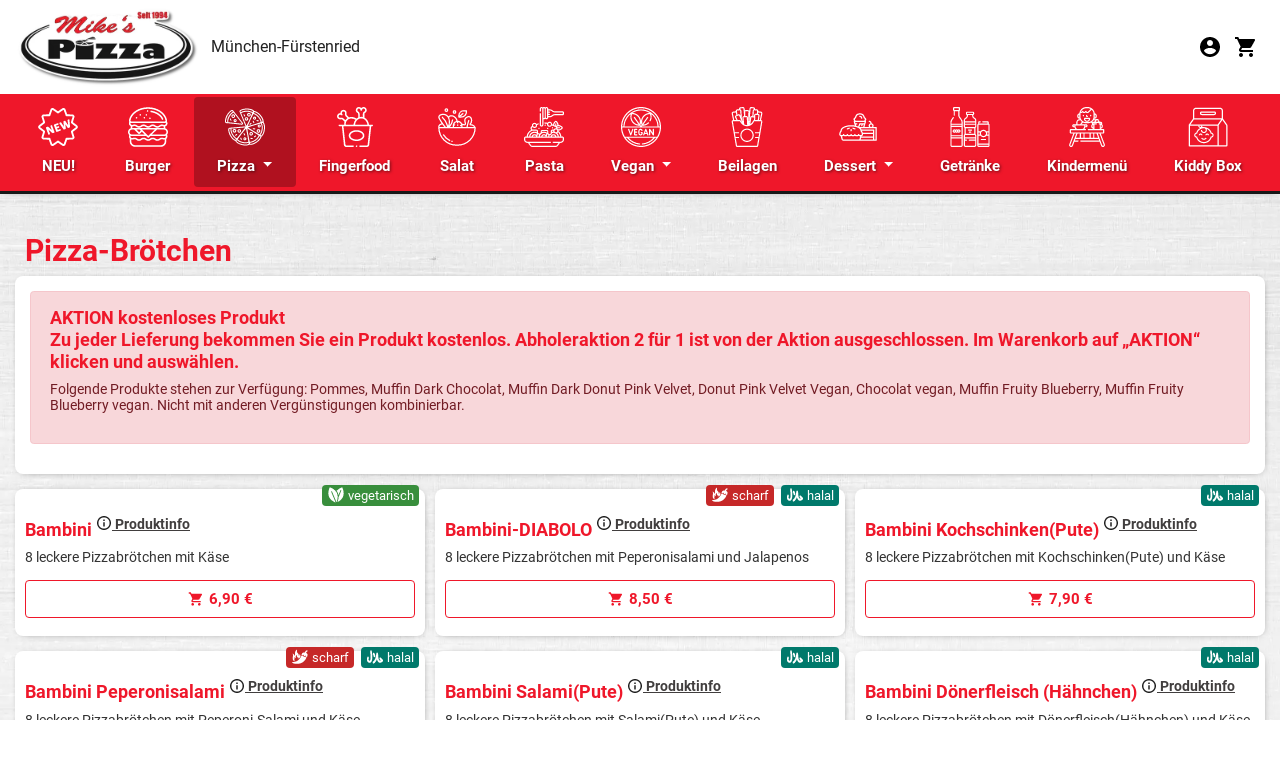

--- FILE ---
content_type: text/html; charset=UTF-8
request_url: https://fuerstenried.mikespizza.de/pizza/pizza-broetchen
body_size: 6331
content:
<!-- Dieser Shop wurde erstellt von Lieferservice-Onlineshop.de -->
<!DOCTYPE html>
<html lang="de">
  <head>
    <title>Pizza-Brötchen - Mikes Pizza Fürstenried München-Fürstenried</title>
	<meta name="Title" content="Pizza-Brötchen - Mikes Pizza Fürstenried München-Fürstenried" />
    <meta name="description" content='Pizza-Brötchen - bei Mikes Pizza Fürstenried in München-Fürstenried erwartet Sie ein reichhaltiges Angebot an Speisen und Getränken. &#9658; Jetzt online bestellen und genießen.' />
	<meta name="robots" content="" />
	<meta name="google-site-verification" content="tDjOy93zu-_ZpgKQ-Wh6LTweJxonS414i1-9vdzSQpo" />

    <meta name="viewport" content="width=device-width, initial-scale=1">
	<meta http-equiv="Content-Type" content="text/html; charset=UTF-8" />
    <script src='/res2/js/jquery/jquery-pack.js'></script>

	<link rel="apple-touch-icon" sizes="57x57" href="/res/icons/apple-icon-57x57.png">
	<link rel="apple-touch-icon" sizes="60x60" href="/res/icons/apple-icon-60x60.png">
	<link rel="apple-touch-icon" sizes="72x72" href="/res/icons/apple-icon-72x72.png">
	<link rel="apple-touch-icon" sizes="76x76" href="/res/icons/apple-icon-76x76.png">
	<link rel="apple-touch-icon" sizes="114x114" href="/res/icons/apple-icon-114x114.png">
	<link rel="apple-touch-icon" sizes="120x120" href="/res/icons/apple-icon-120x120.png">
	<link rel="apple-touch-icon" sizes="144x144" href="/res/icons/apple-icon-144x144.png">
	<link rel="apple-touch-icon" sizes="152x152" href="/res/icons/apple-icon-152x152.png">
	<link rel="apple-touch-icon" sizes="180x180" href="/res/icons/apple-icon-180x180.png">
	<link rel="icon" type="image/png" sizes="192x192"  href="/res/icons/android-icon-192x192.png">
	<link rel="icon" type="image/png" sizes="32x32" href="/res/icons/favicon-32x32.png">
	<link rel="icon" type="image/png" sizes="96x96" href="/res/icons/favicon-96x96.png">
	<link rel="icon" type="image/png" sizes="16x16" href="/res/icons/favicon-16x16.png">
	<link rel="manifest" href="/manifest.json">
	<meta name="msapplication-TileColor" content="#FFC444">
	<meta name="msapplication-TileImage" content="/res/icons/ms-icon-144x144.png">
	<meta name="theme-color" content="#FFC444">
    <link id="favicon" rel="shortcut icon" href="/res/icons/favicon.ico" />
	<meta property="og:title" content="Pizza-Brötchen - Mikes Pizza Fürstenried München-Fürstenried" />
	<meta property="og:type" content="article" />
	<meta property="og:url" content="https://fuerstenried.mikespizza.de/" />
	<meta property="og:image" content="https://fuerstenried.mikespizza.de/res/images/fbimage.jpg" />
	<link rel="image_src" href="https://fuerstenried.mikespizza.de/res/images/fbimage.jpg" />

	<meta http-equiv="Content-Type" content="text/html; charset=UTF-8" />
	<meta name="Publisher" content="Deliver24 GmbH" />
	<meta name="Copyright" content="Amigo Pizza" />
	<meta name="Revisit-after" content="one day" />
	<meta name="Keywords" content="Pizza-Brötchen, München-Fürstenried" />
	<meta name="page-topic" content="Pizza-Brötchen - bei Mikes Pizza Fürstenried in München-Fürstenried erwartet Sie ein reichhaltiges Angebot an Speisen und Getränken. &#9658; Jetzt online bestellen und genießen." />
	<meta name="Language" content="de" />
	<meta name="robots" content="index,follow" />

	
    
    <script>
    var rootdir = '/';
    var domain = '/';
    var sid = '9b23500286a21e2af55886ad1a5999de';
    var noscroll = false;
	</script>
    
    <link href='/res2/css/bootstrap4/bootstrap.min.css?20260126' rel='stylesheet' type='text/css' />
<link href='/res/css/fonts.css?20260126' rel='stylesheet' type='text/css' />
<link href='/res/css/style.css?20260126' rel='stylesheet' type='text/css' />
<link href='/res2/css/validationEngine.jquery.css?20260126' rel='stylesheet' type='text/css' />
<link href='/res2/css/leaflet.css?20260126' rel='stylesheet' type='text/css' />
<link href='/res2/css/framework.css?20260126' rel='stylesheet' type='text/css' />

	<style>
		#map_footer a { color:#000;}

	</style>

    <script src='/res2/js/jquery-3.7.1.min.js?20260126' type='text/javascript'></script>
<script src='/res2/js/bootstrap4/bootstrap.bundle.min.js?20260126' type='text/javascript'></script>
<script src='/res2/js/jquery.sticky.js?20260126' type='text/javascript'></script>
<script src='/res/js/scroll-top.js?20260126' type='text/javascript'></script>
<script src='/res2/js/jquery/jquery.validationEngine.js?20260126' type='text/javascript'></script>
<script src='/res2/js/jquery/jquery.validationEngine-de.js?20260126' type='text/javascript'></script>
<script src='/res/js/shop.js?20260126' type='text/javascript'></script>
<script src='/res2/js/framework.js?20260126' type='text/javascript'></script>
<script src='/res/js/timepicker.js?20260126' type='text/javascript'></script>
<script src='/res2/js/leaflet.js?20260126' type='text/javascript'></script>
<script src='/res2/js/openstreetmap.js?20260126' type='text/javascript'></script>

    
    <script>
    
			var rootdir = '/';
			var sid = '9b23500286a21e2af55886ad1a5999de';
			var cb = '';
			var paypal = '';
			var plz_id = '';
		

				function openProductbox(x,y) {
					openModal('ajax/closedbox');
				}
				function addCart(x,y) {
					openModal('ajax/closedbox');
				}
			

                        immo.push([48.08843220, 11.47798820, '/res2/images/marker.png', '0']);
                

    
    </script>

    <link id="favicon" rel="shortcut icon" href="/res/images/favicon.ico" />

</head>

<body >
	<div id="surpremecontainer">

		<header class="fixed-top raised-header bg-white">
    <div class="container px-0 px-md-3">
    <div class="navbar navbar-top d-flex" style="justify-content: space-between;">
        <a class="navbar-brand p-0" href="/">
            <span class="hidden-xs">
                <img src="/res/images/logo.webp" style="height:80px; margin: 3px 8px 3px 0;" alt="Mikes Pizza Fürstenried"/>
            </span>
            <span class="visible-xs">
                <img src="/res/images/logo.webp" style="height:44px; margin: 3px 8px 3px 0;" alt="Mikes Pizza Fürstenried" />
            </span>
            <span class="navbar-text d-none d-sm-inline-block" style="font-size:16px;">München-Fürstenried</span>
            
        </a>
        <div class="btn-group">
            



            <div class="dropdown ml-2 d-none ">
                <a class="dropdown-toggle" href="#" id="infobox" role="button" data-toggle="dropdown" aria-haspopup="true" aria-expanded="false">
                    <img src="/res/images/icons/info.svg" style="height:24px;">
                    Informationen
                </a>


                <div class="dropdown-menu" aria-labelledby="infobox">
                    <a class="dropdown-item" href="https://mikespizza.de/blog">Mike´s Pizza-Blog</a>
                    <a class="dropdown-item" href="https://mikespizza.de/ueberuns">Wie entstand Mike´s Pizza?</a>
                    <a class="dropdown-item" href="https://mikespizza.de/qualitaet">Produktqualität</a>
                    <a class="dropdown-item" href="https://mikespizza.de/jobs">Jobs / Karriere</a>
                    <a class="dropdown-item" href="https://mikespizza.de/allergene">Allergene</a>
                    <a class="dropdown-item" href="/impressum">Impressum</a>
                    <a class="dropdown-item" href="https://mikespizza.de/datenschutz">Datenschutz</a>
                    <a class="dropdown-item" href="https://mikespizza.de/kontakt">Kontakt</a>
                    <a class="dropdown-item" href="https://mikespizza.de/franchise">Franchise</a>
                </div>
            </div>

            <div class="ml-2">
                <a href="/konto/anmelden"><img src="/res/images/icons/profile.svg" style="height:24px;" class="mr-2"></a>
                <a href="/cart" id="cart-top">
                    <img src="/res/images/icons/cart-b.svg" style="height:24px;" class="mr-2">
                    <span class="badge badge-danger cartcount br-10" ></span>
                </a>
            </div>
                
            <div class="d-md-none ml-2">
                <a href="#" role="button" id="hamburger-top" onclick="$('#mobilemenu').slideDown(); return false;">
                    <img src="/res/images/icons/hamburger.svg" style="height:30px;">
                </a>
            </div>
        </div>
    </div>
</div>

    <nav class="navbar navbar-expand-lg navbar-dark d-none d-lg-block">
        <div class="shopmenu desktopmenu w-100" id="shopmenu">
	<div class="container">
		<ul class="nav nav-fill w-100">
			
<li class="nav-item closed">
	<a class="nav-link"id="menu-16" href="/neu">
		<img src="/res/images/menu/16.svg" alt="NEU!" class="pb-2" style="width:40px"><br>
		NEU!
	</a>
</li>

<li class="nav-item closed">
	<a class="nav-link"id="menu-2" href="/burger">
		<img src="/res/images/menu/2.svg" alt="Burger" class="pb-2" style="width:40px"><br>
		Burger
	</a>
</li>

<li class="nav-item dropdown open active">
	<a class="nav-link dropdown-toggle" href="#" id="menu-13" role="button" data-toggle="dropdown" data-bs-toggle="dropdown" aria-haspopup="true" aria-expanded="false">
		<img src="/res/images/menu/13.svg" alt="Pizza" class="pb-2" style="width:40px"><br>
		Pizza
	</a>
	
	<div class="dropdown-menu" aria-labelledby="navbarDropdown">
		
	<a class="dropdown-item pizza-broetchen"href="/pizza/pizza">Pizza</a>

	<a class="dropdown-item active"href="/pizza/pizza-broetchen">Pizza-Brötchen</a>

	<a class="dropdown-item pizza-broetchen"href="/pizza/pizza-brot">Pizza-Brot</a>

	</div>

  </li>

<li class="nav-item closed">
	<a class="nav-link"id="menu-4" href="/fingerfood">
		<img src="/res/images/menu/4.svg" alt="Fingerfood" class="pb-2" style="width:40px"><br>
		Fingerfood
	</a>
</li>

<li class="nav-item closed">
	<a class="nav-link"id="menu-3" href="/salat">
		<img src="/res/images/menu/3.svg" alt="Salat" class="pb-2" style="width:40px"><br>
		Salat
	</a>
</li>

<li class="nav-item closed">
	<a class="nav-link"id="menu-6" href="/pasta">
		<img src="/res/images/menu/6.svg" alt="Pasta" class="pb-2" style="width:40px"><br>
		Pasta
	</a>
</li>

<li class="nav-item dropdown closed">
	<a class="nav-link dropdown-toggle" href="#" id="menu-18" role="button" data-toggle="dropdown" data-bs-toggle="dropdown" aria-haspopup="true" aria-expanded="false">
		<img src="/res/images/menu/18.svg" alt="Vegan" class="pb-2" style="width:40px"><br>
		Vegan
	</a>
	
	<div class="dropdown-menu" aria-labelledby="navbarDropdown">
		
	<a class="dropdown-item pizza-broetchen"href="/vegan/fingerfood-vegan">Fingerfood Vegan</a>

	<a class="dropdown-item pizza-broetchen"href="/vegan/burgervegan">Burger Vegan</a>

	<a class="dropdown-item pizza-broetchen"href="/vegan/pizzavegan">Pizza Vegan</a>

	<a class="dropdown-item pizza-broetchen"href="/vegan/pizza-brötchenvegan">Pizza-Brötchen Vegan</a>

	<a class="dropdown-item pizza-broetchen"href="/vegan/eis">Eis Vegan, Bio</a>

	<a class="dropdown-item pizza-broetchen"href="/vegan/dessert-vegan">Dessert Vegan</a>

	</div>

  </li>

<li class="nav-item closed">
	<a class="nav-link"id="menu-51" href="/beilagen">
		<img src="/res/images/menu/51.svg" alt="Beilagen" class="pb-2" style="width:40px"><br>
		Beilagen
	</a>
</li>

<li class="nav-item dropdown closed">
	<a class="nav-link dropdown-toggle" href="#" id="menu-8" role="button" data-toggle="dropdown" data-bs-toggle="dropdown" aria-haspopup="true" aria-expanded="false">
		<img src="/res/images/menu/8.svg" alt="Dessert" class="pb-2" style="width:40px"><br>
		Dessert
	</a>
	
	<div class="dropdown-menu" aria-labelledby="navbarDropdown">
		
	<a class="dropdown-item pizza-broetchen"href="/dessert/haagendazs">Häagen Dazs</a>

	<a class="dropdown-item pizza-broetchen"href="/dessert/tiramisu">Tiramisu</a>

	<a class="dropdown-item pizza-broetchen"href="/dessert/dessert">Dessert</a>

	<a class="dropdown-item pizza-broetchen"href="/dessert/mikes-ice-cream">Mike`s Ice Cream</a>

	</div>

  </li>

<li class="nav-item closed">
	<a class="nav-link"id="menu-7" href="/getraenke">
		<img src="/res/images/menu/7.svg" alt="Getränke" class="pb-2" style="width:40px"><br>
		Getränke
	</a>
</li>

<li class="nav-item closed">
	<a class="nav-link"id="menu-28" href="/kindermenü">
		<img src="/res/images/menu/28.svg" alt="Kindermenü" class="pb-2" style="width:40px"><br>
		Kindermenü
	</a>
</li>

<li class="nav-item closed">
	<a class="nav-link"id="menu-63" href="/kiddy-box">
		<img src="/res/images/menu/63.svg" alt="Kiddy Box" class="pb-2" style="width:40px"><br>
		Kiddy Box
	</a>
</li>

		</ul>
	</div>

</div>

<script>
	$('#shopmenu button').click(function() {
		$(this).parent().toggleClass('open closed');
		$(this).parent().find('.dropdown-container').slideToggle();
	});
</script>
















    </nav>
    <ul id="horizontalmenu" class="d-lg-none">
	
	<li>
		<a class="closed" id="mobilemenu-16" href="/neu">
		NEU!
		</a>
	</li>

	<li>
		<a class="closed" id="mobilemenu-2" href="/burger">
		Burger
		</a>
	</li>



	<li>
		<a class="pizza-broetchen" id="mobilemenu-1" href="/pizza/pizza">
		Pizza
		</a>
	</li>

	<li>
		<a class="active" id="mobilemenu-9" href="/pizza/pizza-broetchen">
		Pizza-Brötchen
		</a>
	</li>

	<li>
		<a class="pizza-broetchen" id="mobilemenu-5" href="/pizza/pizza-brot">
		Pizza-Brot
		</a>
	</li>



	<li>
		<a class="closed" id="mobilemenu-4" href="/fingerfood">
		Fingerfood
		</a>
	</li>

	<li>
		<a class="closed" id="mobilemenu-3" href="/salat">
		Salat
		</a>
	</li>

	<li>
		<a class="closed" id="mobilemenu-6" href="/pasta">
		Pasta
		</a>
	</li>



	<li>
		<a class="pizza-broetchen" id="mobilemenu-48" href="/vegan/fingerfood-vegan">
		Fingerfood Vegan
		</a>
	</li>

	<li>
		<a class="pizza-broetchen" id="mobilemenu-23" href="/vegan/burgervegan">
		Burger Vegan
		</a>
	</li>

	<li>
		<a class="pizza-broetchen" id="mobilemenu-22" href="/vegan/pizzavegan">
		Pizza Vegan
		</a>
	</li>

	<li>
		<a class="pizza-broetchen" id="mobilemenu-33" href="/vegan/pizza-brötchenvegan">
		Pizza-Brötchen Vegan
		</a>
	</li>

	<li>
		<a class="pizza-broetchen" id="mobilemenu-60" href="/vegan/eis">
		Eis Vegan, Bio
		</a>
	</li>

	<li>
		<a class="pizza-broetchen" id="mobilemenu-40" href="/vegan/dessert-vegan">
		Dessert Vegan
		</a>
	</li>



	<li>
		<a class="closed" id="mobilemenu-51" href="/beilagen">
		Beilagen
		</a>
	</li>



	<li>
		<a class="pizza-broetchen" id="mobilemenu-12" href="/dessert/haagendazs">
		Häagen Dazs
		</a>
	</li>

	<li>
		<a class="pizza-broetchen" id="mobilemenu-15" href="/dessert/tiramisu">
		Tiramisu
		</a>
	</li>

	<li>
		<a class="pizza-broetchen" id="mobilemenu-11" href="/dessert/dessert">
		Dessert
		</a>
	</li>

	<li>
		<a class="pizza-broetchen" id="mobilemenu-58" href="/dessert/mikes-ice-cream">
		Mike`s Ice Cream
		</a>
	</li>



	<li>
		<a class="closed" id="mobilemenu-7" href="/getraenke">
		Getränke
		</a>
	</li>

	<li>
		<a class="closed" id="mobilemenu-28" href="/kindermenü">
		Kindermenü
		</a>
	</li>

	<li>
		<a class="closed" id="mobilemenu-63" href="/kiddy-box">
		Kiddy Box
		</a>
	</li>

</ul>














</header>



		

		<div class="maincontainer">
			
			<div class="container p-1 p-sm-2 p-md-3">
				
				<div id="shopcontent">
	<div class="layout-default py-4" id="productlist" >
	
	<h2 class'shop-title'>Pizza-Brötchen</h2>

	<div class="row narrow">
		
			<div class="col-12 mb-3">
				<div class="product p-3">
					
					
				<div style="text-align:left;"><div class="alert alert-danger"><h4>AKTION kostenloses Produkt<br>Zu jeder Lieferung bekommen Sie ein Produkt kostenlos. Abholeraktion 2 für 1 ist von der Aktion ausgeschlossen. Im Warenkorb auf „AKTION“ klicken und auswählen.</h4><p>Folgende Produkte stehen  zur Verfügung:  Pommes, Muffin Dark Chocolat, Muffin Dark Donut Pink Velvet, Donut Pink Velvet Vegan, Chocolat vegan, Muffin Fruity Blueberry, Muffin Fruity Blueberry vegan.  Nicht mit anderen Vergünstigungen kombinierbar.</p></div></div>

				</div>
			</div>

		<div class="col-sm-6 col-md-4 mb-3 d-flex" id="product_38">
			<div class="product product-flex">
				<div class="w-100">
					<div class="label">
						
	<span class="btn btn-sm btn-success btn-label bg-vegetarisch ml-1"><img src="/res2/images/labels/veggie.svg" alt="vegetarisch"> vegetarisch</span>

					</div>

					<div class="image" style="background-color:#fff; background-image:url('/res/pics/38.webp');"></div>
					<h4>Bambini <sup><a href="/bestelle/bambini-bei-mikes-pizza-fuerstenried-in-muenchen-fuerstenried-38"><img src='/res/images/icons/info.svg' style='width:16px; margin-bottom:4px;' alt='Info'> Produktinfo</a></sup></h4>
					<p>8 leckere Pizzabrötchen mit Käse</p>
					
				</div>
				<div class="w-100">
					
	<a class="btn mx-0 w-100 btn-cart mb-2 price_1" style="color:#ef172a;" title="bestellen" href="#" onclick="buy('openProductbox', '38', 1); return false;">
        <img src="/res/images/icons/cart-r.svg" style="width:16px;" alt="Warenkorb"><strong>6,90&nbsp;&euro;</strong>
        
    </a>

				</div>
			</div>
		</div>

		<div class="col-sm-6 col-md-4 mb-3 d-flex" id="product_677">
			<div class="product product-flex">
				<div class="w-100">
					<div class="label">
						
	<span class="btn btn-sm btn-danger btn-label bg-hot ml-1"><img src="/res2/images/labels/hot.svg" alt="scharf"> scharf</span>

	<span class="btn btn-sm btn-warning btn-label bg-halal ml-1"><img src="/res2/images/labels/halal.svg" alt="halal"> halal</span>

					</div>

					<div class="image" style="background-color:#fff; background-image:url('/res/pics/677.jpg');"></div>
					<h4>Bambini-DIABOLO <sup><a href="/bestelle/bambini-diabolo-bei-mikes-pizza-fuerstenried-in-muenchen-fuerstenried-677"><img src='/res/images/icons/info.svg' style='width:16px; margin-bottom:4px;' alt='Info'> Produktinfo</a></sup></h4>
					<p>8 leckere Pizzabrötchen mit Peperonisalami und Jalapenos</p>
					
				</div>
				<div class="w-100">
					
	<a class="btn mx-0 w-100 btn-cart mb-2 price_1" style="color:#ef172a;" title="bestellen" href="#" onclick="buy('openProductbox', '677', 1); return false;">
        <img src="/res/images/icons/cart-r.svg" style="width:16px;" alt="Warenkorb"><strong>8,50&nbsp;&euro;</strong>
        
    </a>

				</div>
			</div>
		</div>

		<div class="col-sm-6 col-md-4 mb-3 d-flex" id="product_360">
			<div class="product product-flex">
				<div class="w-100">
					<div class="label">
						
	<span class="btn btn-sm btn-warning btn-label bg-halal ml-1"><img src="/res2/images/labels/halal.svg" alt="halal"> halal</span>

					</div>

					<div class="image" style="background-color:#fff; background-image:url('/res/pics/360.webp');"></div>
					<h4>Bambini Kochschinken(Pute) <sup><a href="/bestelle/bambini-kochschinken-pute-bei-mikes-pizza-fuerstenried-in-muenchen-fuerstenried-360"><img src='/res/images/icons/info.svg' style='width:16px; margin-bottom:4px;' alt='Info'> Produktinfo</a></sup></h4>
					<p>8 leckere Pizzabrötchen mit Kochschinken(Pute) und Käse</p>
					
				</div>
				<div class="w-100">
					
	<a class="btn mx-0 w-100 btn-cart mb-2 price_1" style="color:#ef172a;" title="bestellen" href="#" onclick="buy('openProductbox', '360', 1); return false;">
        <img src="/res/images/icons/cart-r.svg" style="width:16px;" alt="Warenkorb"><strong>7,90&nbsp;&euro;</strong>
        
    </a>

				</div>
			</div>
		</div>

		<div class="col-sm-6 col-md-4 mb-3 d-flex" id="product_284">
			<div class="product product-flex">
				<div class="w-100">
					<div class="label">
						
	<span class="btn btn-sm btn-danger btn-label bg-hot ml-1"><img src="/res2/images/labels/hot.svg" alt="scharf"> scharf</span>

	<span class="btn btn-sm btn-warning btn-label bg-halal ml-1"><img src="/res2/images/labels/halal.svg" alt="halal"> halal</span>

					</div>

					<div class="image" style="background-color:#fff; background-image:url('/res/pics/284.webp');"></div>
					<h4>Bambini Peperonisalami <sup><a href="/bestelle/bambini-peperonisalami-bei-mikes-pizza-fuerstenried-in-muenchen-fuerstenried-284"><img src='/res/images/icons/info.svg' style='width:16px; margin-bottom:4px;' alt='Info'> Produktinfo</a></sup></h4>
					<p>8 leckere Pizzabrötchen mit Peperoni-Salami und Käse</p>
					
				</div>
				<div class="w-100">
					
	<a class="btn mx-0 w-100 btn-cart mb-2 price_1" style="color:#ef172a;" title="bestellen" href="#" onclick="buy('openProductbox', '284', 1); return false;">
        <img src="/res/images/icons/cart-r.svg" style="width:16px;" alt="Warenkorb"><strong>7,90&nbsp;&euro;</strong>
        
    </a>

				</div>
			</div>
		</div>

		<div class="col-sm-6 col-md-4 mb-3 d-flex" id="product_283">
			<div class="product product-flex">
				<div class="w-100">
					<div class="label">
						
	<span class="btn btn-sm btn-warning btn-label bg-halal ml-1"><img src="/res2/images/labels/halal.svg" alt="halal"> halal</span>

					</div>

					<div class="image" style="background-color:#fff; background-image:url('/res/pics/283.webp');"></div>
					<h4>Bambini Salami(Pute) <sup><a href="/bestelle/bambini-salami-pute-bei-mikes-pizza-fuerstenried-in-muenchen-fuerstenried-283"><img src='/res/images/icons/info.svg' style='width:16px; margin-bottom:4px;' alt='Info'> Produktinfo</a></sup></h4>
					<p>8 leckere Pizzabrötchen mit Salami(Pute) und Käse</p>
					
				</div>
				<div class="w-100">
					
	<a class="btn mx-0 w-100 btn-cart mb-2 price_1" style="color:#ef172a;" title="bestellen" href="#" onclick="buy('openProductbox', '283', 1); return false;">
        <img src="/res/images/icons/cart-r.svg" style="width:16px;" alt="Warenkorb"><strong>7,90&nbsp;&euro;</strong>
        
    </a>

				</div>
			</div>
		</div>

		<div class="col-sm-6 col-md-4 mb-3 d-flex" id="product_229">
			<div class="product product-flex">
				<div class="w-100">
					<div class="label">
						
	<span class="btn btn-sm btn-warning btn-label bg-halal ml-1"><img src="/res2/images/labels/halal.svg" alt="halal"> halal</span>

					</div>

					<div class="image" style="background-color:#fff; background-image:url('/res/pics/229.webp');"></div>
					<h4>Bambini Dönerfleisch (Hähnchen) <sup><a href="/bestelle/bambini-doenerfleisch-haehnchen-bei-mikes-pizza-fuerstenried-in-muenchen-fuerstenried-229"><img src='/res/images/icons/info.svg' style='width:16px; margin-bottom:4px;' alt='Info'> Produktinfo</a></sup></h4>
					<p>8 leckere Pizzabrötchen mit Dönerfleisch(Hähnchen) und Käse</p>
					
				</div>
				<div class="w-100">
					
	<a class="btn mx-0 w-100 btn-cart mb-2 price_1" style="color:#ef172a;" title="bestellen" href="#" onclick="buy('openProductbox', '229', 1); return false;">
        <img src="/res/images/icons/cart-r.svg" style="width:16px;" alt="Warenkorb"><strong>7,90&nbsp;&euro;</strong>
        
    </a>

				</div>
			</div>
		</div>

		<div class="col-sm-6 col-md-4 mb-3 d-flex" id="product_254">
			<div class="product product-flex">
				<div class="w-100">
					<div class="label">
						
	<span class="btn btn-sm btn-warning btn-label bg-halal ml-1"><img src="/res2/images/labels/halal.svg" alt="halal"> halal</span>

					</div>

					<div class="image" style="background-color:#fff; background-image:url('/res/pics/254.jpg');"></div>
					<h4>Bambini Hähnchen <sup><a href="/bestelle/bambini-haehnchen-bei-mikes-pizza-fuerstenried-in-muenchen-fuerstenried-254"><img src='/res/images/icons/info.svg' style='width:16px; margin-bottom:4px;' alt='Info'> Produktinfo</a></sup></h4>
					<p>8 leckere Pizzabrötchen mit Hähnchenfleisch und Käse</p>
					
				</div>
				<div class="w-100">
					
	<a class="btn mx-0 w-100 btn-cart mb-2 price_1" style="color:#ef172a;" title="bestellen" href="#" onclick="buy('openProductbox', '254', 1); return false;">
        <img src="/res/images/icons/cart-r.svg" style="width:16px;" alt="Warenkorb"><strong>7,90&nbsp;&euro;</strong>
        
    </a>

				</div>
			</div>
		</div>

		<div class="col-sm-6 col-md-4 mb-3 d-flex" id="product_346">
			<div class="product product-flex">
				<div class="w-100">
					<div class="label">
						
	<span class="btn btn-sm btn-success btn-label bg-vegetarisch ml-1"><img src="/res2/images/labels/veggie.svg" alt="vegetarisch"> vegetarisch</span>

					</div>

					<div class="image" style="background-color:#fff; background-image:url('/res/pics/346.webp');"></div>
					<h4>Bambini-Broccoli <sup><a href="/bestelle/bambini-broccoli-bei-mikes-pizza-fuerstenried-in-muenchen-fuerstenried-346"><img src='/res/images/icons/info.svg' style='width:16px; margin-bottom:4px;' alt='Info'> Produktinfo</a></sup></h4>
					<p>8 leckere Pizzabrötchen mit Käse und Broccoli</p>
					
				</div>
				<div class="w-100">
					
	<a class="btn mx-0 w-100 btn-cart mb-2 price_1" style="color:#ef172a;" title="bestellen" href="#" onclick="buy('openProductbox', '346', 1); return false;">
        <img src="/res/images/icons/cart-r.svg" style="width:16px;" alt="Warenkorb"><strong>7,90&nbsp;&euro;</strong>
        
    </a>

				</div>
			</div>
		</div>

		<div class="col-sm-6 col-md-4 mb-3 d-flex" id="product_347">
			<div class="product product-flex">
				<div class="w-100">
					<div class="label">
						
	<span class="btn btn-sm btn-success btn-label bg-vegetarisch ml-1"><img src="/res2/images/labels/veggie.svg" alt="vegetarisch"> vegetarisch</span>

					</div>

					<div class="image" style="background-color:#fff; background-image:url('/res/pics/347.webp');"></div>
					<h4>Bambini-Zwiebel <sup><a href="/bestelle/bambini-zwiebel-bei-mikes-pizza-fuerstenried-in-muenchen-fuerstenried-347"><img src='/res/images/icons/info.svg' style='width:16px; margin-bottom:4px;' alt='Info'> Produktinfo</a></sup></h4>
					<p>8 leckere Pizzabrötchen mit Käse und Zwiebeln</p>
					
				</div>
				<div class="w-100">
					
	<a class="btn mx-0 w-100 btn-cart mb-2 price_1" style="color:#ef172a;" title="bestellen" href="#" onclick="buy('openProductbox', '347', 1); return false;">
        <img src="/res/images/icons/cart-r.svg" style="width:16px;" alt="Warenkorb"><strong>7,90&nbsp;&euro;</strong>
        
    </a>

				</div>
			</div>
		</div>

			<div class="col-12 mb-3" id="product_622">
				<div class="product noimage p-3">
					<div class="label">
						
					</div>

					<div class="row narrow">
						<div class="col-md-8 col-lg-9">
							<h4>Bambini-Thunfisch <a href="/bestelle/bambini-thunfisch-bei-mikes-pizza-fuerstenried-in-muenchen-fuerstenried-622"><img src='/res/images/icons/info.svg' style='width:16px; margin-bottom:4px;' alt='Info'> Produktinfo</a></h4>
							<p>8 leckere Pizzabrötchen mit Käse und Thunfisch</p>
							

						</div>


						<div class="col-md-6 col-lg-4" style="align-self: flex-start;">


							
	<a class="btn mx-0 w-100 btn-cart mb-2 price_1" style="color:#ef172a;" title="bestellen" href="#" onclick="buy('openProductbox', '622', 1); return false;">
        <img src="/res/images/icons/cart-r.svg" style="width:16px;" alt="Warenkorb"><strong>7,90&nbsp;&euro;</strong>
        
    </a>

						</div>
					</div>
				</div>
			</div>

	</div>
</div>

<script>
	function buy(js, product_id, price_id) {
		let e = $('#num_'+product_id);
		let num = e.val();

		if (js == 'addCart') {
			addCart(product_id, price_id, num);	
		} else {
			openProductbox(product_id, price_id, num);	
		}
	}
	function num_plus(id) {
		let e = $('#num_'+id);
		let val = e.val();
		val++;
		e.val(val);
	}
	function num_minus(id) {
		let e = $('#num_'+id);
		let val = e.val();
		val--;
		if (val<1) val=1;
		e.val(val);
	}
</script>









					

			

		

			

			

			







</div>




			</div>
		</div>
		<footer class="footer">
    <div class="container">
        <div class="row">
            <div class="col-md-4">
                <img src="/res/images/logo.webp" alt="Mikes Pizza Fürstenried" style="margin-top:-5px; width: 100%; max-width:150px;" class="mb-3">
                <p>
                    <h3>Mikes Pizza Fürstenried</h3>
                    Steinkirchner Straße 31<br>
                    81475 München-Fürstenried<br>
                </p>
            </div>
            <div class="col-md-4">
                <h3>Liefer- und Abholzeiten</h3>
                <p>Mo, Di, Mi, Do, Fr: 11:00 - 21:45 Uhr<br/>Sa: 15:00 - 21:45 Uhr<br/>So, Feiertags: 11:00 - 21:45 Uhr</p>
            </div>
            <div class="col-md-4">
                <h3 class="pt-3">Zahlungsmethoden</h3>
                <p>
                    <img src="/res/images/icons/cash-w.svg" title="Bar" alt="Bar" class="mt-2 mr-2" style="width:20px;">
                    <img src="/res/images/icons/paypal-w.svg" title="Paypal" alt="Paypal" class="mt-2 mr-2" style="width:20px;">
                    <img src="/res/images/icons/sofort-w.svg" title="Sofortüberweisung" alt="Sofortüberweisung" class="mt-2 mr-2" style="width:20px;">
                    <img src="/res/images/icons/visa-w.svg" title="Visa" alt="Visa" class="mt-2 mr-2" style="width:20px;">
                    <img src="/res/images/icons/mastercard-w.svg" title="Mastercard" alt="Mastercard" class="mt-2 mr-2" style="width:20px;">
                </p>
            </div>
        </div>
        <hr>
        <div class="row">
            <div class="col-sm-4 mb-3 mb-sm-0">
                &copy;  Mike's Pizza<br>
            </div>
            <div class="col-sm-8 text-right imprint-links">
                <a href="/content/allergene" class="mr-3">Allergene / Zusatzstoffe</a>
                <a href="/impressum" class="mr-3">Impressum</a>
                <a href="/datenschutz" class="mr-3">Datenschutz</a>
            </div>
        </div>
    </div>
</footer>
<div class="py-2 text-center text-white" style="background:#000; border-top: 1px solid #e31d24">
    Bestellsystem: <a href="https://lieferservice-onlineshop.de/" target="_blank" style="color:#e31d24;">Deliver24</a>
</div>


		
	</div>
	<div id="mobilemenu" class="hidden">
	<div class="p-3">
		<a class="float-right d-block" href="#" onclick="$('#mobilemenu').slideUp(); return false;">
			<img src="/res/images/icons/close.svg" style="width:24px;" alt="schließen">
		</a>
		<h3 class="mt-1 mb-3" style="color:#222">Menü</h3>
	</div>
	<div class="shopmenu">
		<a href="https://mikespizza.de/blog">Mike´s Pizza-Blog</a>
		<a href="https://mikespizza.de/ueberuns">Wie entstand Mike´s Pizza?</a>
		<a href="https://mikespizza.de/qualitaet">Produktqualität</a>
		<a href="https://mikespizza.de/jobs">Jobs / Karriere</a>
		<a href="https://mikespizza.de/allergene">Allergene</a>
		<a href="/impressum">Impressum</a>
		<a href="https://mikespizza.de/datenschutz">Datenschutz</a>
		<a href="https://mikespizza.de/kontakt">Kontakt</a>
		<a href="https://mikespizza.de/franchise">Franchise</a>
	</div>
</div>

	<div id="myModal" class="modal " tabindex="-1" role="dialog"></div>
  <script>
	$('[data-toggle=offcanvas]').click(function() {
		$('.row-offcanvas').toggleClass('active');
	});
	$('[data-toggle=offcanvas2]').click(function() {
		$('.row-offcanvas').toggleClass('active2');
	});
		
	
			$('#shopmenu_wrapper').stick_in_parent({bottoming:true,offset_top:115,parent:$('.maincontainer')});
		

			$('.top').UItoTop();
		
loadMap(map_footer);

			
	$('a.secureemail').each(function() {
		e = this.rel.replace('/','@');
		this.href = 'mailto:' + e;
		$(this).text(e);
	});
		
	$("#newsletter-submit").on("click", function(e) {
        if (!$('#newsletter4216250')[0].checkValidity()) {
          	$(".newsletter-terms").css( "color", "red" );
            alert("Bitte die Datenschutzerklärung akzeptieren.");
            return false;
        };
    });
  
  </script>
  


	<!-- JSON-LD-Markup generiert von Google Strukturierte Daten: Markup-Hilfe -->
	<script type="application/ld+json">
	{
	"@context" : "http://schema.org",
	"@type" : "Restaurant",
	"name" : "Mikes Pizza Fürstenried",
	"image" : "/res/images/fbimage.jpg",
	"telephone" : "089 - 212 59 400",
	"email" : "vuong-dang@mikespizza.de​",
	"priceRange" : "$",
	"address" : {
		"@type" : "PostalAddress",
		"streetAddress" : "Steinkirchner Straße 31",
		"addressLocality" : "München-Fürstenried",
		"postalCode" : "81475",
		"addressCountry":"DE",
		"addressRegion":"Bayern"
	},
	"geo": {
		"@type": "GeoCoordinates",
		"latitude": "48.08843220",
		"longitude": "11.47798820"
	},
	"menu" : "https://fuerstenried.mikespizza.de/",
	"servesCuisine" : "Asiatisch",
	"url" : "https://fuerstenried.mikespizza.de/",
	"potentialAction": {
		"@type":"OrderAction",
		"target": {
		"@type": "EntryPoint",
		"urlTemplate": "https://fuerstenried.mikespizza.de/",
		"actionPlatform": ["http://schema.org/DesktopWebPlatform", "http://schema.org/MobileWebPlatform"],
			"inLanguage": "de-DE"
		},
		"deliveryMethod": [
		"http://purl.org/goodrelations/v1#DeliveryModeOwnFleet"
		],
		"priceSpecification": {
		"@type":"DeliveryChargeSpecification",
		"appliesToDeliveryMethod":"http://purl.org/goodrelations/v1#DeliveryModeOwnFleet",
		"priceCurrency":"EUR",
		"price": 0.00,
		"eligibleTransactionVolume": {
			"@type":"PriceSpecification",
			"priceCurrency":"EUR",
			"price": 0.00
		}
		}
	}
	}
	</script>
    </body>
</html>




















--- FILE ---
content_type: text/css
request_url: https://fuerstenried.mikespizza.de/res/css/fonts.css?20260126
body_size: 271
content:
/* ubuntu-condensed-regular - latin */
@font-face {
    font-family: 'Ubuntu Condensed';
    font-style: normal;
    font-weight: 400;
    src: url('../fonts/ubuntu-condensed-v10-latin-regular.eot'); /* IE9 Compat Modes */
    src: local('Ubuntu Condensed'), local('UbuntuCondensed-Regular'),
         url('../fonts/ubuntu-condensed-v10-latin-regular.eot?#iefix') format('embedded-opentype'), /* IE6-IE8 */
         url('../fonts/ubuntu-condensed-v10-latin-regular.woff2') format('woff2'), /* Super Modern Browsers */
         url('../fonts/ubuntu-condensed-v10-latin-regular.woff') format('woff'), /* Modern Browsers */
         url('../fonts/ubuntu-condensed-v10-latin-regular.ttf') format('truetype'), /* Safari, Android, iOS */
         url('../fonts/ubuntu-condensed-v10-latin-regular.svg#UbuntuCondensed') format('svg'); /* Legacy iOS */
}

/* roboto-regular - latin */
@font-face {
    font-family: 'Roboto';
    font-style: normal;
    font-weight: 400;
    src: url('../fonts/roboto-v20-latin-regular.eot'); /* IE9 Compat Modes */
    src: local('Roboto'), local('Roboto-Regular'),
         url('../fonts/roboto-v20-latin-regular.eot?#iefix') format('embedded-opentype'), /* IE6-IE8 */
         url('../fonts/roboto-v20-latin-regular.woff2') format('woff2'), /* Super Modern Browsers */
         url('../fonts/roboto-v20-latin-regular.woff') format('woff'), /* Modern Browsers */
         url('../fonts/roboto-v20-latin-regular.ttf') format('truetype'), /* Safari, Android, iOS */
         url('../fonts/roboto-v20-latin-regular.svg#Roboto') format('svg'); /* Legacy iOS */
  }
  /* roboto-italic - latin */
  @font-face {
    font-family: 'Roboto';
    font-style: italic;
    font-weight: 400;
    src: url('../fonts/roboto-v20-latin-italic.eot'); /* IE9 Compat Modes */
    src: local('Roboto Italic'), local('Roboto-Italic'),
         url('../fonts/roboto-v20-latin-italic.eot?#iefix') format('embedded-opentype'), /* IE6-IE8 */
         url('../fonts/roboto-v20-latin-italic.woff2') format('woff2'), /* Super Modern Browsers */
         url('../fonts/roboto-v20-latin-italic.woff') format('woff'), /* Modern Browsers */
         url('../fonts/roboto-v20-latin-italic.ttf') format('truetype'), /* Safari, Android, iOS */
         url('../fonts/roboto-v20-latin-italic.svg#Roboto') format('svg'); /* Legacy iOS */
  }
  /* roboto-700 - latin */
  @font-face {
    font-family: 'Roboto';
    font-style: normal;
    font-weight: 700;
    src: url('../fonts/roboto-v20-latin-700.eot'); /* IE9 Compat Modes */
    src: local('Roboto Bold'), local('Roboto-Bold'),
         url('../fonts/roboto-v20-latin-700.eot?#iefix') format('embedded-opentype'), /* IE6-IE8 */
         url('../fonts/roboto-v20-latin-700.woff2') format('woff2'), /* Super Modern Browsers */
         url('../fonts/roboto-v20-latin-700.woff') format('woff'), /* Modern Browsers */
         url('../fonts/roboto-v20-latin-700.ttf') format('truetype'), /* Safari, Android, iOS */
         url('../fonts/roboto-v20-latin-700.svg#Roboto') format('svg'); /* Legacy iOS */
  }
  /* roboto-700italic - latin */
  @font-face {
    font-family: 'Roboto';
    font-style: italic;
    font-weight: 700;
    src: url('../fonts/roboto-v20-latin-700italic.eot'); /* IE9 Compat Modes */
    src: local('Roboto Bold Italic'), local('Roboto-BoldItalic'),
         url('../fonts/roboto-v20-latin-700italic.eot?#iefix') format('embedded-opentype'), /* IE6-IE8 */
         url('../fonts/roboto-v20-latin-700italic.woff2') format('woff2'), /* Super Modern Browsers */
         url('../fonts/roboto-v20-latin-700italic.woff') format('woff'), /* Modern Browsers */
         url('../fonts/roboto-v20-latin-700italic.ttf') format('truetype'), /* Safari, Android, iOS */
         url('../fonts/roboto-v20-latin-700italic.svg#Roboto') format('svg'); /* Legacy iOS */
  }

--- FILE ---
content_type: image/svg+xml
request_url: https://fuerstenried.mikespizza.de/res/images/menu/4.svg
body_size: 2560
content:
<svg id="Capa_1" enable-background="new 0 0 512 512" height="512" viewBox="0 0 512 512" width="512" xmlns="http://www.w3.org/2000/svg" fill="#fff"><path d="m375.895 366c0-44.94-53.474-70-100-70-46.727 0-100 25.191-100 70 0 44.938 53.483 70 100 70 46.789 0 100-25.228 100-70zm-100 50c-33.287 0-80-17.029-80-50 0-32.925 46.621-50 80-50 33.29 0 80 17.024 80 50 0 32.927-46.616 50-80 50z"/><path d="m37.724 90.469c-15.636 15.635-15.639 40.933 0 56.573 10.568 10.568 26.045 14.366 40.384 9.909 5.637-1.748 12.583.415 17.685 5.509l26.683 26.692c-3.837 11.572-5.447 24.064-4.783 36.848-15.093 0-46.688 0-61.688 0-5.523 0-10 4.477-10 10s4.477 10 10 10h32.027l25.982 239.247c1.668 15.252 14.492 26.753 29.83 26.753h87.16c5.523 0 10-4.477 10-10s-4.477-10-10-10h-87.16c-5.115 0-9.393-3.838-9.948-8.919l-25.747-237.081h335.49l-25.747 237.083c-.551 5.084-4.823 8.917-9.938 8.917h-86.95c-5.523 0-10 4.477-10 10s4.477 10 10 10h86.95c15.348 0 28.168-11.505 29.821-26.76l25.982-239.24h12.248c5.523 0 10-4.477 10-10s-4.477-10-10-10c-15.183 0-27.111 0-40.962 0-4.509-40.01-26.809-74.218-59.038-90.378v-43.802c0-7.216 3.376-13.652 8.607-16.4 13.196-6.944 21.393-20.516 21.393-35.419 0-22.056-17.944-40-40-40-11.934 0-22.665 5.254-30 13.57-7.336-8.317-18.066-13.571-30.001-13.571-22.056 0-40 17.944-40 40 0 14.89 8.195 28.461 21.399 35.422 5.225 2.745 8.601 9.177 8.601 16.388v43.694c-6.952 3.464-13.509 7.824-19.606 13.027-30.202-20.361-66.31-26.293-97.354-15.952l-26.684-26.675c-5.1-5.107-7.265-12.051-5.516-17.687 4.423-14.235.627-29.629-9.912-40.182-15.596-15.583-40.971-15.582-56.572.006-8.427 8.435-12.296 19.73-11.608 30.792-11.654-.748-22.831 3.431-31.028 11.636zm377.178 135.531h-157.99c5.832-43.003 37.206-80 78.983-80 40.43 0 73.051 35.108 79.007 80zm-128.898-186c0-11.028 8.972-20 20-20s20 8.972 20 20c0 5.523 4.477 10 10 10s10-4.477 10-10c0-11.028 8.972-20 20-20s20 8.972 20 20c0 7.455-4.103 14.245-10.7 17.717-11.905 6.253-19.3 19.321-19.3 34.103v36.526c-6.581-1.544-13.302-2.346-20.11-2.346-6.734 0-13.383.786-19.89 2.296v-36.486c0-14.775-7.395-27.839-19.287-34.086-6.608-3.484-10.713-10.276-10.713-17.724zm-23.748 123.186c-13.847 17.383-22.815 39.434-25.503 62.814h-99.036c-1.358-21.283 4.984-42.307 20.427-57.749 27.123-27.123 70.702-26.073 104.112-5.065zm-181.896-58.578c3.904 3.906 10.235 3.91 14.142.006 3.907-3.903 3.91-10.235.006-14.142-7.794-7.801-7.794-20.494-.006-28.288 7.801-7.794 20.493-7.794 28.286-.008 5.271 5.277 7.17 12.982 4.955 20.111-3.981 12.833.028 27.298 10.471 37.755l21.571 21.564c-5.708 3.549-10.995 7.716-15.782 12.503-4.784 4.785-8.95 10.072-12.501 15.783l-21.571-21.578c-10.451-10.436-24.916-14.447-37.753-10.464-7.121 2.212-15.093.269-20.312-4.951-7.818-7.817-7.825-20.463.003-28.291 7.797-7.803 20.665-7.832 28.491 0z"/><circle cx="276.004" cy="502" r="10"/></svg>

--- FILE ---
content_type: image/svg+xml
request_url: https://fuerstenried.mikespizza.de/res2/images/labels/hot.svg
body_size: 2431
content:
<svg width="64" height="64" viewBox="0 0 64 64" fill="none" xmlns="http://www.w3.org/2000/svg">
<path d="M6.26937 33.3701C5.33937 39.4301 6.50937 41.9901 8.72937 44.5201C9.73937 45.6701 10.9494 46.6101 12.2694 47.3401C12.8194 47.2301 13.3694 47.1201 13.9094 46.9801C13.7594 46.8401 13.6194 46.7001 13.4794 46.5401C12.1894 45.0801 11.5094 43.6001 12.0494 40.1001C13.0594 33.5601 11.6494 32.2901 11.5194 32.1901C11.7294 32.2401 14.5994 33.1201 16.2194 37.3601C16.2194 37.3601 16.6294 35.1801 16.5694 32.4101C16.4994 29.6501 17.9494 25.2001 20.8494 23.9001C20.8494 23.9001 19.7894 28.8701 21.5094 30.4401C23.9994 32.7201 24.7294 35.1601 24.5294 37.1501C24.5294 37.1501 26.3494 35.2901 26.4094 32.8201C26.4094 32.8201 27.5394 35.2301 28.0994 38.2101C30.3094 35.7101 32.2494 32.7601 33.8994 29.3201C32.8994 24.5301 31.1294 20.7701 31.1294 20.7701C31.0294 25.0501 27.8794 28.2701 27.8794 28.2701C28.2194 24.8301 26.9494 20.6001 22.6394 16.6601C19.6594 13.9401 21.4994 5.33008 21.4994 5.33008C16.4794 7.58008 13.9694 15.2801 14.0894 20.0701C14.1994 24.8601 13.4894 28.6401 13.4894 28.6401C10.6594 21.2601 5.65938 19.7701 5.35938 19.6901C5.58938 19.8701 7.99937 22.0701 6.26937 33.3801V33.3701Z" fill="white"/>
<path d="M51.2094 30.1902C51.1894 30.1302 51.1594 30.0702 51.1394 30.0202C50.1494 30.7802 49.0094 31.3602 47.7094 31.7802C47.5094 31.8502 47.2994 31.8802 47.0894 31.8802C46.5494 31.8802 46.0194 31.6602 45.6294 31.2502C44.4994 30.0402 43.6994 28.6902 43.2694 27.2202C41.9594 27.8302 40.7894 28.0102 39.8894 28.0102C38.6294 28.0102 37.6294 27.6802 36.9794 27.3902C33.1694 36.7102 24.6394 50.0502 5.12936 50.0502C4.10936 50.0502 3.60936 51.2702 4.36936 51.9402C7.14936 54.3902 13.7794 57.8202 28.2294 55.7602C43.3294 53.6102 51.2294 42.4602 54.7994 34.9002C53.7094 34.0502 52.1494 32.5202 51.2094 30.1802V30.1902Z" fill="white"/>
<path d="M58.8008 11.9001C56.2008 12.7301 54.6408 14.7301 53.7708 16.3801C53.4108 17.0601 55.3708 18.4301 56.0108 18.8701C60.5008 21.9501 58.3408 26.4701 57.8408 29.2501C57.7008 29.9701 57.2808 31.5601 56.4508 33.6401C55.7108 33.1301 54.0308 31.8001 53.0808 29.4501C52.4408 27.8801 52.3708 26.5001 52.3908 25.6301C52.0408 26.2601 51.4508 27.1001 50.5608 27.9001C49.2708 29.0901 47.9108 29.6101 47.1008 29.8801C46.5608 29.3101 45.4808 28.0401 45.0508 26.1101C44.8408 25.1001 44.8808 24.2101 44.9608 23.5801C40.7808 27.7201 37.3008 25.3101 37.3008 25.3101C37.7308 24.0001 38.1108 22.7201 38.4508 21.4901C40.0408 16.0201 44.8808 15.7001 47.7608 16.0401C48.4108 16.1201 49.0308 15.7501 49.3008 15.1501C50.4108 12.7001 52.6508 9.2901 56.8108 7.7501C58.1508 7.2501 59.8208 11.5801 58.7908 11.9101L58.8008 11.9001Z" fill="white"/>
</svg>


--- FILE ---
content_type: image/svg+xml
request_url: https://fuerstenried.mikespizza.de/res/images/menu/63.svg
body_size: 3789
content:
<svg width="512" height="512" viewBox="0 0 512 512" fill="none" xmlns="http://www.w3.org/2000/svg">
<path d="M448 149.48V48C447.987 37.3952 443.769 27.2285 436.27 19.7298C428.772 12.2311 418.605 8.0127 408 8H104C93.3952 8.0127 83.2285 12.2311 75.7298 19.7298C68.2311 27.2285 64.0127 37.3952 64 48V149.48L9.448 227.416C8.5068 228.759 8.0013 230.36 8 232V496C8 498.122 8.84285 500.157 10.3431 501.657C11.8434 503.157 13.8783 504 16 504H496C498.122 504 500.157 503.157 501.657 501.657C503.157 500.157 504 498.122 504 496V232C503.999 230.36 503.493 228.759 502.552 227.416L448 149.48ZM104 24H408C414.365 24 420.47 26.5286 424.971 31.0294C429.471 35.5303 432 41.6348 432 48V144H80V48C80 41.6348 82.5286 35.5303 87.0294 31.0294C91.5303 26.5286 97.6348 24 104 24ZM76.168 160H424.632L379.832 224H31.368L76.168 160ZM24 240H376V488H24V240ZM488 488H392V234.52L440 165.952L488 234.52V488Z" fill="white"/>
<path d="M176 104H336C342.365 104 348.47 101.471 352.971 96.9706C357.471 92.4697 360 86.3652 360 80C360 73.6348 357.471 67.5303 352.971 63.0294C348.47 58.5286 342.365 56 336 56H176C169.635 56 163.53 58.5286 159.029 63.0294C154.529 67.5303 152 73.6348 152 80C152 86.3652 154.529 92.4697 159.029 96.9706C163.53 101.471 169.635 104 176 104ZM176 72H336C338.122 72 340.157 72.8429 341.657 74.3431C343.157 75.8434 344 77.8783 344 80C344 82.1217 343.157 84.1566 341.657 85.6569C340.157 87.1571 338.122 88 336 88H176C173.878 88 171.843 87.1571 170.343 85.6569C168.843 84.1566 168 82.1217 168 80C168 77.8783 168.843 75.8434 170.343 74.3431C171.843 72.8429 173.878 72 176 72Z" fill="white"/>
<path d="M185.68 363.068C185.68 349.814 174.897 339.03 161.642 339.03C148.387 339.03 137.604 349.814 137.604 363.068H152.193C152.193 357.859 156.432 353.62 161.642 353.62C166.852 353.62 171.09 357.859 171.09 363.068H185.68Z" fill="white"/>
<path d="M245.358 339.03C232.104 339.03 221.32 349.814 221.32 363.068H235.91C235.91 357.859 240.149 353.62 245.358 353.62C250.568 353.62 254.807 357.859 254.807 363.068H269.397C269.397 349.814 258.614 339.03 245.358 339.03Z" fill="white"/>
<path d="M203.501 405.758C194.277 405.758 185.628 400.811 180.929 392.848L168.363 400.262C175.674 412.651 189.138 420.347 203.5 420.347C217.863 420.347 231.327 412.651 238.637 400.262L226.072 392.848C221.373 400.811 212.724 405.758 203.501 405.758Z" fill="white"/>
<path d="M318.507 337.229C313.861 332.588 308.026 329.519 301.693 328.317C288.015 286.052 248.339 256.951 203.5 256.951H198.609C186.864 256.951 177.308 247.395 177.308 235.65H162.718C162.718 243.62 165.333 250.989 169.744 256.951H165.122C153.377 256.951 143.821 247.395 143.821 235.65H129.231C129.231 251.502 139.565 264.978 153.846 269.717C131.259 282.134 113.555 302.83 105.308 328.317C98.9744 329.519 93.1381 332.589 88.4877 337.234C82.3694 343.359 79 351.497 79 360.15C79 368.697 82.2971 376.761 88.2845 382.856C92.9638 387.62 98.8735 390.764 105.308 391.984C118.984 434.249 158.66 463.349 203.5 463.349C248.34 463.349 288.015 434.249 301.692 391.984C308.126 390.764 314.036 387.62 318.716 382.856C324.703 376.761 328 368.697 328 360.15C328 351.497 324.631 343.359 318.507 337.229ZM295.945 377.96L290.47 378.064L289.04 383.35C278.626 421.862 243.45 448.759 203.499 448.759C163.549 448.759 128.374 421.862 117.96 383.35L116.53 378.064L111.055 377.96C101.425 377.778 93.5893 369.789 93.5893 360.15C93.5893 355.391 95.4431 350.915 98.8031 347.551C102.08 344.277 106.431 342.426 111.054 342.34L116.53 342.237L117.959 336.95C128.374 298.439 163.549 271.542 203.5 271.542C216.686 271.542 227.413 282.269 227.413 295.455C227.413 308.641 216.686 319.369 203.5 319.369C190.314 319.369 179.587 308.641 179.587 295.455H164.997C164.997 316.686 182.269 333.958 203.5 333.958C224.731 333.958 242.003 316.686 242.003 295.455C242.003 289.413 240.6 283.695 238.109 278.6C262.579 289.009 281.798 310.17 289.04 336.951L290.47 342.237L295.946 342.34C300.569 342.427 304.919 344.278 308.191 347.545C311.557 350.915 313.411 355.392 313.411 360.151C313.41 369.79 305.575 377.779 295.945 377.96Z" fill="white"/>
</svg>


--- FILE ---
content_type: image/svg+xml
request_url: https://fuerstenried.mikespizza.de/res2/images/labels/veggie.svg
body_size: 1554
content:
<svg width="683" height="683" viewBox="0 0 683 683" fill="none" xmlns="http://www.w3.org/2000/svg">
<path d="M620.53 174.16C606.558 109.128 584.894 63.5846 583.977 61.6783C580.216 53.8358 571.161 50.0852 562.961 52.9669C561.362 53.5254 523.183 67.0736 475.09 95.7924C442.364 115.334 400.367 144.94 364 184.826C371.257 194.069 378.199 203.738 384.684 213.873C384.706 213.908 384.729 213.944 384.751 213.979C395.658 231.034 404.965 248.816 412.426 266.837C422.974 292.315 430.399 319.398 434.718 347.949L510.92 163.843C514.526 155.136 524.499 151.004 533.199 154.609C541.9 158.217 546.029 168.197 542.427 176.904L438.865 427.105C438.005 449.387 435.542 472.369 431.462 496.016C423.2 543.886 409.914 584.314 400.132 610C415.704 602.056 433.69 592.023 452.642 579.769C485.549 558.494 514.544 534.9 538.826 509.648C569.522 477.72 592.749 443.02 607.865 406.508C622.976 370 631.07 329.027 631.925 284.73C632.598 249.689 628.761 212.49 620.53 174.16Z" fill="white"/>
<path d="M380.788 279.627C374.095 263.478 365.712 247.506 355.88 232.155C355.876 232.146 355.867 232.137 355.863 232.128C314.522 167.604 252.64 122.351 208.006 95.7435C159.883 67.0594 121.686 53.5276 120.081 52.9653C118.219 52.31 116.313 52 114.434 52C108.037 52 101.964 55.6132 99.0519 61.6662C98.1343 63.5702 76.4623 109.058 62.4768 174.012C54.2362 212.296 50.4018 249.455 51.0756 284.453C51.9311 328.693 60.0299 369.616 75.1546 406.084C90.2749 442.548 113.516 477.21 144.231 509.095C168.527 534.321 197.545 557.887 230.472 579.136C274.281 607.409 312.957 623.876 328.574 630L158.008 218.672C154.4 209.975 158.536 200.004 167.242 196.404C175.948 192.804 185.926 196.931 189.534 205.627L360.096 616.946C368.066 598.646 387.202 550.625 397.739 489.683C411.437 410.459 405.736 339.789 380.788 279.627Z" fill="white"/>
</svg>


--- FILE ---
content_type: image/svg+xml
request_url: https://fuerstenried.mikespizza.de/res2/images/labels/halal.svg
body_size: 1971
content:
<svg width="512" height="512" viewBox="0 0 512 512" fill="none" xmlns="http://www.w3.org/2000/svg">
<path d="M103.062 422.44C84.9698 422.44 63.9 413.944 47.996 394.805C32.9853 376.747 11.5172 335.46 36.3631 261.864C41.6402 246.236 55.8641 239.014 68.1355 245.735C80.4053 252.455 86.0758 270.573 80.7987 286.2C74.1817 305.801 68.6434 332.475 79.8426 348.244C87.9735 359.696 101.996 362.101 106.278 360.622C144.885 335.195 129.48 202.289 122.063 138.315C120.283 122.969 118.746 109.716 117.882 98.9305C116.526 82.0053 126.2 66.8872 139.487 65.1602C152.8 63.4414 164.646 75.7523 166.002 92.6775C166.755 102.087 168.217 114.706 169.912 129.317C180.4 219.787 197.955 371.206 127.514 415.979C120.896 420.189 112.373 422.438 103.062 422.44Z" fill="white"/>
<path d="M211.948 442C202.163 442 192.952 434.381 189.306 422.023C184.608 406.098 190.935 388.339 203.438 382.355C248.868 360.614 278.537 286.691 294.144 156.36C295.898 141.704 305.6 130.719 317.233 130.218C328.877 129.674 339.129 139.839 341.658 154.31C344.208 168.898 345.35 187.255 346.67 208.509C348.792 242.616 351.433 285.063 361.062 316.135C372.501 353.047 388.92 358.097 403.5 358.097H403.647C407.277 358.088 413.886 355.437 421.461 351.455C410.555 338.865 400.964 329.386 396.67 327.435C384.042 321.891 377.338 304.36 381.692 288.276C386.045 272.193 399.814 263.653 412.44 269.195C435.527 279.333 470.066 324.936 480.103 338.67C485.077 345.478 487.371 354.782 486.343 363.99C485.315 373.196 481.077 381.32 474.811 386.092C464.476 393.963 428.81 419.645 403.735 419.704C403.669 419.704 403.601 419.704 403.535 419.704C375.028 419.704 336.793 405.625 316.072 338.754C313.977 331.996 312.154 325.01 310.558 317.878C310.233 318.831 309.908 319.776 309.58 320.72C288.325 381.755 258.339 421.896 220.453 440.026C217.649 441.365 214.774 442 211.948 442Z" fill="white"/>
<path d="M240.085 261.499C227.709 261.499 217.16 249.463 216.026 233.46C214.827 216.51 208.648 198.771 200.283 188.27C190.772 176.326 190.663 156.824 200.042 144.71C209.417 132.596 224.731 132.457 234.244 144.402C250.768 165.153 261.966 196.379 264.201 227.928C265.4 244.871 255.588 259.843 242.284 261.373C241.549 261.458 240.814 261.499 240.085 261.499Z" fill="white"/>
</svg>
